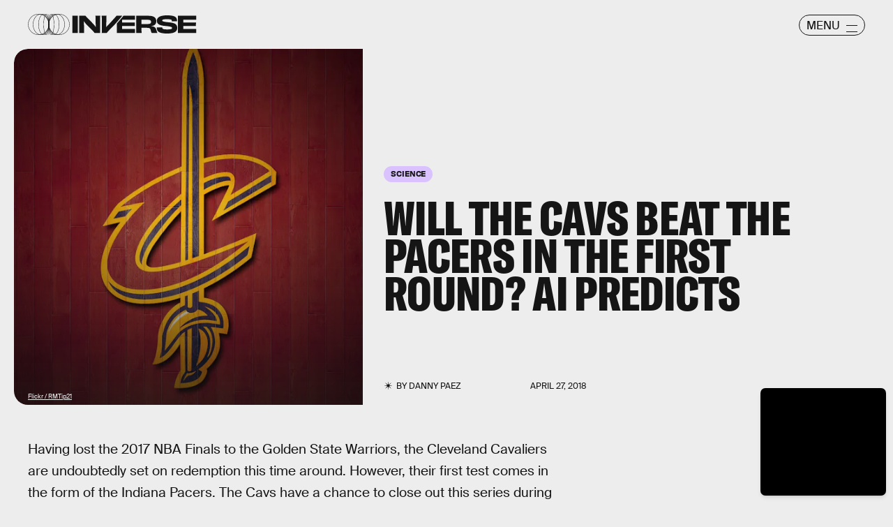

--- FILE ---
content_type: text/html; charset=utf-8
request_url: https://www.google.com/recaptcha/api2/aframe
body_size: 268
content:
<!DOCTYPE HTML><html><head><meta http-equiv="content-type" content="text/html; charset=UTF-8"></head><body><script nonce="XbnDRF45eSU9mFAXvxe_Lw">/** Anti-fraud and anti-abuse applications only. See google.com/recaptcha */ try{var clients={'sodar':'https://pagead2.googlesyndication.com/pagead/sodar?'};window.addEventListener("message",function(a){try{if(a.source===window.parent){var b=JSON.parse(a.data);var c=clients[b['id']];if(c){var d=document.createElement('img');d.src=c+b['params']+'&rc='+(localStorage.getItem("rc::a")?sessionStorage.getItem("rc::b"):"");window.document.body.appendChild(d);sessionStorage.setItem("rc::e",parseInt(sessionStorage.getItem("rc::e")||0)+1);localStorage.setItem("rc::h",'1765588653275');}}}catch(b){}});window.parent.postMessage("_grecaptcha_ready", "*");}catch(b){}</script></body></html>